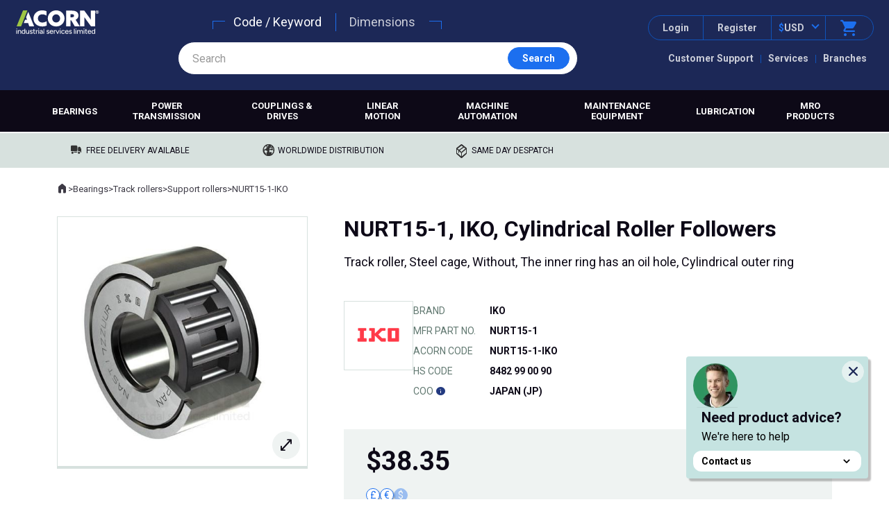

--- FILE ---
content_type: text/html;charset=UTF-8
request_url: https://www.acorn-ind.co.uk/p/iko/support-rollers/nurt15-1-iko/
body_size: 44270
content:
<!DOCTYPE html>
<html lang="en">
<head>
<meta http-equiv="Content-Type" content="text/html;charset=UTF-8" />
<title>
IKO - NURT15-1 - Track roller - Cylindrical Roller Followers
</title>
<link rel="canonical" href="https://www.acorn-ind.co.uk/p/iko/support-rollers/nurt15-1-iko/" />
<meta name="viewport" content="width=device-width, initial-scale=1" /> <!-- , minimal-ui -->
<meta name="apple-mobile-web-app-capable" content="yes" />
<meta name="format-detection" content="telephone=no" />
<meta name="dc.title" content="IKO - NURT15-1 - Track roller - Cylindrical Roller Followers" />
<meta name="description" content="Buy NURT15-1. We stock large numbers of support rollers with same day dispatch and worldwide distribution." />
<meta name="dc.date.created" content="2017-05-22T15:46:00Z" />
<meta name="dc.date.issued" content="2017-05-22T15:46:00Z" />
<meta name="dc.date.modified" content="2020-11-25T16:38:24Z" />
<!-- Google Tag Manager -->
<script>(function(w,d,s,l,i){w[l]=w[l]||[];w[l].push({'gtm.start':
new Date().getTime(),event:'gtm.js'});var f=d.getElementsByTagName(s)[0],
j=d.createElement(s),dl=l!='dataLayer'?'&l='+l:'';j.async=true;j.src=
'https://www.googletagmanager.com/gtm.js?id='+i+dl;f.parentNode.insertBefore(j,f);
})(window,document,'script','dataLayer','GTM-N99Q2D7');</script>
<script>
function gtag(){dataLayer.push(arguments);}
</script>
<!-- End Google Tag Manager -->
<!-- CSS -->
<link href="/css/acorn-ind-v3/template.build.css?v=3.2.26" rel="stylesheet" />
<link rel="preconnect" href="https://fonts.googleapis.com">
<link rel="preconnect" href="https://fonts.gstatic.com" crossorigin>
<link rel="preload" as="style" href="https://fonts.googleapis.com/css2?family=Roboto:wght@400;700&family=Material+Symbols+Rounded:opsz,wght,FILL,GRAD@48,700,1,0&display=swap" />
<link href="https://fonts.googleapis.com/css2?family=Roboto:wght@400;700&family=Material+Symbols+Rounded:opsz,wght,FILL,GRAD@48,700,1,0&display=swap" rel="stylesheet" media="print" onload="this.onload=null;this.removeAttribute('media');" />
<link rel="shortcut icon" href="/images/favicon/favicon.ico">
<link rel="icon" sizes="16x16 32x32 64x64" href="/images/favicon/favicon.ico">
<link rel="apple-touch-icon" sizes="180x180" href="/images/favicon/apple-touch-icon.png">
<link rel="icon" type="image/png" sizes="32x32" href="/images/favicon/favicon-32x32.png">
<link rel="icon" type="image/png" sizes="16x16" href="/images/favicon/favicon-16x16.png">
<link rel="manifest" href="/images/favicon/manifest.json">
<!-- JavaScript -->
<script type="text/javascript">
var jQl={q:[],dq:[],gs:[],ready:function(a){"function"==typeof a&&jQl.q.push(a);return jQl},getScript:function(a,c){jQl.gs.push([a,c])},unq:function(){for(var a=0;a<jQl.q.length;a++)jQl.q[a]();jQl.q=[]},ungs:function(){for(var a=0;a<jQl.gs.length;a++)jQuery.getScript(jQl.gs[a][0],jQl.gs[a][1]);jQl.gs=[]},bId:null,boot:function(a){"undefined"==typeof window.jQuery.fn?jQl.bId||(jQl.bId=setInterval(function(){jQl.boot(a)},25)):(jQl.bId&&clearInterval(jQl.bId),jQl.bId=0,jQl.unqjQdep(),jQl.ungs(),jQuery(jQl.unq()), "function"==typeof a&&a())},booted:function(){return 0===jQl.bId},loadjQ:function(a,c){setTimeout(function(){var b=document.createElement("script");b.src=a;document.getElementsByTagName("head")[0].appendChild(b)},1);jQl.boot(c)},loadjQdep:function(a){jQl.loadxhr(a,jQl.qdep)},qdep:function(a){a&&("undefined"!==typeof window.jQuery.fn&&!jQl.dq.length?jQl.rs(a):jQl.dq.push(a))},unqjQdep:function(){if("undefined"==typeof window.jQuery.fn)setTimeout(jQl.unqjQdep,50);else{for(var a=0;a<jQl.dq.length;a++)jQl.rs(jQl.dq[a]); jQl.dq=[]}},rs:function(a){var c=document.createElement("script");document.getElementsByTagName("head")[0].appendChild(c);c.text=a},loadxhr:function(a,c){var b;b=jQl.getxo();b.onreadystatechange=function(){4!=b.readyState||200!=b.status||c(b.responseText,a)};try{b.open("GET",a,!0),b.send("")}catch(d){}},getxo:function(){var a=!1;try{a=new XMLHttpRequest}catch(c){for(var b=["MSXML2.XMLHTTP.5.0","MSXML2.XMLHTTP.4.0","MSXML2.XMLHTTP.3.0","MSXML2.XMLHTTP","Microsoft.XMLHTTP"],d=0;d<b.length;++d){try{a= new ActiveXObject(b[d])}catch(e){continue}break}}finally{return a}}};if("undefined"==typeof window.jQuery){var $=jQl.ready,jQuery=$;$.getScript=jQl.getScript};
jQl.boot();
</script>
<link rel="preload" as="script" href="https://ajax.googleapis.com/ajax/libs/jquery/3.6.3/jquery.min.js" />
<script defer src="https://ajax.googleapis.com/ajax/libs/jquery/3.6.3/jquery.min.js"></script>
<!-- TrustBox script -->
<script type="text/javascript" src="//widget.trustpilot.com/bootstrap/v5/tp.widget.bootstrap.min.js" async></script>
<!-- End TrustBox script -->
<script>
var breakdance=function(){function e(){for(var n in r)c(r[n].mql)}function t(){for(var n in f(),r=[],o){var e=[],t=o[n],i=t[0],a=0,e=(1<t.length&&(a=t[1]),e.push("(min-width: "+i+"px)"),0<a&&e.push("(max-width: "+a+"px)"),window.matchMedia(e.join(" and ")));e.addListener(d),r.push({name:n,dimensions:t,minWidth:i,maxWidth:a,mql:e})}}var i={},o={"bd-tiny":[0,479],"bd-small":[0,689],"bd-default":[690],"bd-medium":[690,864],"bd-large":[865],"bd-xlarge":[1e3,1399],"bd-xxlarge":[1400]},r=[],a=!0,d=function(n){null==n.target?c(n):c(n.target)},c=function(n){a&&((n=u(n)).mql.matches?m(n.name)||(s(n.name),h(n.name+"On",n)):m(n.name)&&(l(n.name),h(n.name+"Off",n)))},f=function(){for(var n in r)r[n].mql.removeListener(d)},u=function(n){for(var e in r)if(r[e].mql==n)return r[e]},m=function(n){return v().classList.contains(n)},s=function(n){v().classList.add(n)},l=function(n){v().classList.remove(n)},v=function(){return document.getElementsByTagName("body")[0]},h=function(n){if(n in i)for(var e=0;e<i[n].length;e++)i[n][e].apply(this,Array.prototype.slice.call(arguments,1))},n={activate:function(){a=!0,e()},deactivate:function(){for(var n in a=!1,o)m(n)&&(l(n),h(n+"Off"))},setBreakPoints:function(n){o=n,t(),e()},is:m,trigger:h,on:function(n,e){i[n]=i[n]||[],i[n].push(e)},off:function(n,e){n in i&&i[n].splice(i[n].indexOf(e),1)}};return document.addEventListener("DOMContentLoaded",function(){document.removeEventListener("DOMContentLoaded",arguments.callee,!1),t(),e(),h("ready")}),n}();
!function(e){var n,t,o;"function"==typeof define&&define.amd&&(define(e),n=!0),"object"==typeof exports&&(module.exports=e(),n=!0),n||(t=window.Cookies,(o=window.Cookies=e()).noConflict=function(){return window.Cookies=t,o})}(function(){function g(){for(var e=0,n={};e<arguments.length;e++){var t,o=arguments[e];for(t in o)n[t]=o[t]}return n}return function e(l){function C(e,n,t){if("undefined"!=typeof document){if(1<arguments.length){"number"==typeof(t=g({path:"/"},C.defaults,t)).expires&&(t.expires=new Date(+new Date+864e5*t.expires)),t.expires=t.expires?t.expires.toUTCString():"";try{var o=JSON.stringify(n);/^[\{\[]/.test(o)&&(n=o)}catch(e){}n=l.write?l.write(n,e):encodeURIComponent(String(n)).replace(/%(23|24|26|2B|3A|3C|3E|3D|2F|3F|40|5B|5D|5E|60|7B|7D|7C)/g,decodeURIComponent),e=encodeURIComponent(String(e)).replace(/%(23|24|26|2B|5E|60|7C)/g,decodeURIComponent).replace(/[\(\)]/g,escape);var r,i="";for(r in t)t[r]&&(i+="; "+r,!0!==t[r]&&(i+="="+t[r].split(";")[0]));return document.cookie=e+"="+n+i}function c(e){return e.replace(/(%[0-9A-Z]{2})+/g,decodeURIComponent)}for(var f={},u=document.cookie?document.cookie.split("; "):[],s=0;s<u.length;s++){var a=u[s].split("="),p=a.slice(1).join("=");this.json||'"'!==p.charAt(0)||(p=p.slice(1,-1));try{var d=c(a[0]),p=(l.read||l)(p,d)||c(p);if(this.json)try{p=JSON.parse(p)}catch(e){}if(f[d]=p,e===d)break}catch(e){}}return e?f[e]:f}}return(C.set=C).get=function(e){return C.call(C,e)},C.getJSON=function(e){return C.call({json:!0},e)},C.remove=function(e,n){C(e,"",g(n,{expires:-1}))},C.defaults={},C.withConverter=e,C}(function(){})});
</script><!-- cached -->
</head>
<body>
<header class="header">
<div class="header-inner">
<div class="header-logo"><a href="/"><img src="/images/logo_acorn-industrial-services-web.svg" alt="Acorn industrial services limited" width="122" height="40" /></a></div>
<div class="header-menu">
<div class="header-menu-mob js-headerMenu">
<div class="header-menu-mob-strap">
<img src="/images/logo_a-web.svg" alt="Acorn Industrial Services Limited" class="header-menu-mob-strap-logo" />
<div class="header-menu-mob-strap-close">
<a href="" class="header-menu-mob-strap-link js-mobMenuToggle">Close</a>
<a href="" class="button mod-sq mod-icon js-mobMenuToggle" data-icon="close"><span class="u-accessHidden">Close</span></a>
</div>
</div>
<ul class="header-links">
<li class="header-links-item mod-mob js-megaMenuToggle"><a href="" class="header-links-link">Browse products</a></li>
<li class="header-links-item mod-mob js-mobMenuToggle js-searchToggle"><a href="/search/" class="header-links-link">Search products</a></li>
<li class="header-links-item"><a href="/contact-us/" class="header-links-link">Customer Support</a></li>
<li class="header-links-item"><a href="/services/" class="header-links-link">Services</a></li>
<li class="header-links-item"><a href="/our-branches/" class="header-links-link">Branches</a></li>
<li class="header-links-item mod-mob"><a href="/about-us/" class="header-links-link">About us</a></li>
</ul>
</div>
<ul class="header-actions">
<li class="header-actions-item mod-menu">
<a href="" class="header-actions-button mod-menu js-mobMenuToggle">
<i class="icon" data-icon="menu"></i>
<span class="header-actions-button-label">Menu</span>
</a>
</li>
<li class="header-actions-item mod-login">
<a href="/login/?ref=1" class="header-actions-button mod-login login">
<i class="icon" data-icon="person"></i>
<span class="header-actions-button-label">Login</span>
</a>
</li>
<li class="header-actions-item mod-register">
<a href="/register/?ref=header" class="header-actions-button mod-register">Register</a>
</li>
<li class="header-actions-item mod-currency"><a href="" class="header-actions-button mod-currency currency js-currencySelect" data-codes="GBP,EUR,USD" data-symbols="&pound;,&euro;,$" data-selected="USD"><span class="currency-symbol-selected">$</span><span class="currency-code">USD</span></a></li>
<li class="header-actions-item mod-basket">
<a href="/basket/" class="header-actions-button mod-basket">
<i class="icon" data-icon="shopping_cart"></i>
<span class="header-actions-button-label">Basket</span>
</a>
</li>
</ul>
</div>
<ul class="header-contact">
<li class="header-contact-item mod-call">
<span class="header-contact-action callToggle" data-call="+441709789933"><i class="icon" data-icon="call"></i> Call: +44 (0)1709 789 933</span>
</li>
<li class="header-contact-item mod-call">
<a href="" class="header-contact-action whatsapp">
<svg class="svgicon mod-fill-secondary" width="28" height="28" viewBox="0 0 28 28" fill="none" xmlns="http://www.w3.org/2000/svg">
<g class="svgicon-property-fill" fill="#111B21">
<path d="M22.2249 5.72833C20.0433 3.53499 17.1383 2.33333 14.0466 2.33333C7.6766 2.33333 2.48494 7.52499 2.48494 13.895C2.48494 15.9367 3.0216 17.92 4.02494 19.67L2.3916 25.6667L8.5166 24.0567C10.2083 24.9783 12.1099 25.4683 14.0466 25.4683C20.4166 25.4683 25.6083 20.2767 25.6083 13.9067C25.6083 10.815 24.4066 7.90999 22.2249 5.72833ZM14.0466 23.5083C12.3199 23.5083 10.6283 23.0417 9.1466 22.1667L8.7966 21.9567L5.1566 22.9133L6.12493 19.3667L5.8916 19.005C4.93494 17.4767 4.4216 15.7033 4.4216 13.895C4.4216 8.59833 8.73827 4.28166 14.0349 4.28166C16.6016 4.28166 19.0166 5.285 20.8249 7.10499C22.6449 8.92499 23.6366 11.34 23.6366 13.9067C23.6599 19.2033 19.3433 23.5083 14.0466 23.5083ZM19.3199 16.3217C19.0283 16.1817 17.6049 15.4817 17.3483 15.3767C17.0799 15.2833 16.8933 15.2367 16.6949 15.5167C16.4966 15.8083 15.9483 16.4617 15.7849 16.6483C15.6216 16.8467 15.4466 16.87 15.1549 16.7183C14.8633 16.5783 13.9299 16.2633 12.8333 15.2833C11.9699 14.5133 11.3983 13.5683 11.2233 13.2767C11.0599 12.985 11.1999 12.8333 11.3516 12.6817C11.4799 12.5533 11.6433 12.3433 11.7833 12.18C11.9233 12.0167 11.9816 11.8883 12.0749 11.7017C12.1683 11.5033 12.1216 11.34 12.0516 11.2C11.9816 11.06 11.3983 9.63666 11.1649 9.05333C10.9316 8.49333 10.6866 8.56333 10.5116 8.55166C10.3366 8.55166 10.1499 8.55166 9.9516 8.55166C9.75327 8.55166 9.44993 8.62166 9.1816 8.91333C8.92493 9.20499 8.17827 9.90499 8.17827 11.3283C8.17827 12.7517 9.2166 14.1283 9.3566 14.315C9.4966 14.5133 11.3983 17.43 14.2916 18.6783C14.9799 18.9817 15.5166 19.1567 15.9366 19.285C16.6249 19.5067 17.2549 19.4717 17.7566 19.4017C18.3166 19.32 19.4716 18.7017 19.7049 18.025C19.9499 17.3483 19.9499 16.7767 19.8683 16.6483C19.7866 16.52 19.6116 16.4617 19.3199 16.3217Z"/>
</g>
</svg>
WhatsApp
</a>
</li>
</ul>
<ul class="header-smlscr">
<li class="header-smlscr-item mod-browse"><a href="" class="button mod-2 mod-icon-left mod-strong js-megaMenuToggle" data-icon="list">Browse</a></li>
<li class="header-smlscr-item mod-search"><a href="/search/" class="button mod-2 mod-icon-left mod-strong searchToggle js-searchToggle" data-icon="search" rel="nofollow">Search</a></li>
</ul>
<div class="header-search" role="search">
<ul class="header-search-options js-searchOptions">
<li class="header-search-options-item is-selected"><a href="/search/" class="header-search-options-link js-searchToggle" data-search-type="KEYWORD">Code / Keyword</a></li>
<li class="header-search-options-item"><a href="" class="header-search-options-link js-searchToggle" data-search-type="DIMENSION">Dimensions</a></li>
</ul>
<div class="header-search-inner">
<input type="text" id="search-field" class="search-field" value="" placeholder="Search" enterkeyhint="search" />
<div class="search-field-buttons">
<a href="" class="u-mobile-only button mod-4 mod-sml mod-flat js-searchClear" rel="nofollow">Clear</a>
<a href="/search/" class="u-not-mobile button mod-2 mod-sml mod-flat js-search" rel="nofollow"><span class="icon u-mobile-only" data-icon="search"></span><span class="u-not-mobile">Search</span></a>
<a href="/search/" class="u-mobile-only button mod-2 mod-sml mod-flat mod-icon js-search" rel="nofollow" data-icon="search">&nbsp;</a>
</div>
</div>
</div>
</div>
<div class="megabase-wrapper-bg">
<div class="header-inner mod-default">
<nav class="megabase-wrapper js-megaMenu" id="mega-wrapper">
<div class="megabase-strap">
<img src="/images/logo_a-web.svg" alt="Acorn Industrial Services Limited" class="megabase-strap-logo" />
<div class="megabase-strap-close">
<a href="" class="megabase-strap-link js-megaMenuToggle">Close</a>
<a href="" class="button mod-sq mod-icon js-megaMenuToggle" data-icon="close"><span class="u-accessHidden">Close</span></a>
</div>
</div>
<ul class="megabase">
<li class="megabase-item" data-mega-section="bearings"><a class="megabase-item-link" href="/bearings/">Bearings</a></li>
<li class="megabase-item" data-mega-section="power-transmission"><a class="megabase-item-link" href="/power-transmission/">Power transmission</a></li>
<li class="megabase-item" data-mega-section="couplings-drives"><a class="megabase-item-link" href="/couplings-drives/">Couplings &amp; drives</a></li>
<li class="megabase-item" data-mega-section="linear-motion"><a class="megabase-item-link" href="/linear-motion/">Linear motion</a></li>
<li class="megabase-item"><a class="megabase-item-link mod-noMega" href="/machine-automation/">Machine automation</a></li>
<li class="megabase-item" data-mega-section="maintenance-equipment"><a class="megabase-item-link" href="/maintenance-equipment/">Maintenance equipment</a></li>
<li class="megabase-item" data-mega-section="lubrication"><a class="megabase-item-link" href="/lubrication/">Lubrication</a></li>
<li class="megabase-item" data-mega-section="mro-products"><a class="megabase-item-link" href="/mro-products/">MRO products</a></li>
</ul>
</nav>
</div>
</div>
</header><!-- cached -->
<div class="features">
<ul class="features-list">
<li class="features-list-item mod-delivery">Free delivery available</li>
<li class="features-list-item mod-worldwide">Worldwide distribution</li>
<li class="features-list-item mod-despatch">Same day despatch</li>
<li class="features-list-item mod-trustpilot">
<!-- TrustBox widget - Micro Star -->
<div class="trustpilot-widget" data-locale="en-GB" data-template-id="5419b732fbfb950b10de65e5" data-businessunit-id="59ba7e730000ff0005ab25df" data-style-height="22px" data-style-width="100%" data-theme="light">
<a href="https://uk.trustpilot.com/review/acorn-ind.co.uk" target="_blank" rel="noopener">Trustpilot</a>
</div>
<!-- End TrustBox widget -->
</li>
</ul>
</div>
<!-- header: 0ms -->
<div class="u-inner-block">
<div class="breadcrumbs mod-overlay mod-insideblock">
<nav class="crumbtrail" aria-label="breadcrumbs" role="navigation">
<p class="u-accessHidden">Where you are:</p>
<a href="/" class="crumbtrail-home" title="Home"><span class="icon" data-icon="home"></span><span class="u-accessHidden">Home</span></a> <span class="crumbtrail-delimiter">&gt;</span> <a href="/bearings/" class="crumbtrail-link">Bearings</a> <span class="crumbtrail-delimiter">&gt;</span> <a href="/bearings/track-rollers/" class="crumbtrail-link">Track rollers</a> <span class="crumbtrail-delimiter">&gt;</span> <a href="/bearings/track-rollers/support-rollers/" class="crumbtrail-link">Support rollers</a> <span class="crumbtrail-delimiter">&gt;</span> <span class="crumbtrail-placeholder">NURT15-1-IKO</span>
</nav>
</div>
<script type="application/ld+json">
{"@context":"https://schema.org/","@type":"Product","name":"NURT15-1, IKO, Cylindrical Roller Followers","image":["https://www.acorn-ind.co.uk/_assets/product-images/BTRASR/IKO/P1-iko-support-roller.jpg"],"mpn":"NURT15-1","sku":"NURT15-1-IKO","offers":{"@type":"Offer","url":"https://www.acorn-ind.co.uk/p/iko/support-rollers/nurt15-1-iko/","priceCurrency":"USD","price":"46.02","priceValidUntil":"2027-01-22","priceSpecification":{"valueAddedTaxIncluded":"true","price":"46.02","priceCurrency":"USD"},"seller":{"@type":"Organization","name":"Acorn Industrial Services ltd"},"itemCondition":"https://schema.org/NewCondition","availability":"https://schema.org/InStock"}}
</script>
<script>
window.addEventListener("appReady", function(){
app.ga().GA4Event("view_item", {"items":[{"item_id":"NURT15-1-IKO","item_category3":"Support rollers","price":38.35,"item_category2":"Track rollers","item_name":"NURT15-1, IKO, Cylindrical Roller Followers","item_category":"Bearings","index":1,"item_brand":"IKO"}],"currency":"USD"});
});
</script>
<div class="ec-product">
<h1>
NURT15-1, IKO, Cylindrical Roller Followers
</h1>
<p class="ec-product-subittle">Track roller, Steel cage, Without, The inner ring has an oil hole, Cylindrical outer ring</p>
<div class="ec-product-summary">
<img class="ec-product-summary-brand" src="/_assets/brand-logos/iko/IKO.gif" alt="" />
<table class="ec-meta">
<tr>
<th scope="row">Brand</th>
<td>IKO</td>
</tr>
<tr>
<th scope="row">Mfr Part No.</th>
<td>NURT15-1</td>
</tr>
<tr>
<th scope="row">Acorn Code</th>
<td>NURT15-1-IKO</td>
</tr>
<tr>
<th scope="row">HS Code</th>
<td>8482 99 00 90</td>
</tr>
<tr>
<th scope="row" title="Country of Origin" class="hoverContentWrapper">
COO
<a href="" class="icon hoverContentToggle mod-hover" data-icon="info" data-intent="COOInfo" title="Disclaimer"></a>
<div class="hoverContent mod-above mod-padded mod-text" data-content="COOInfo">
<p>Country of Origin details on this platform are for reference only and may differ from the actual products supplied. This information does not guarantee preferential treatment or availability from a specific country.</p>
</div>
</th>
<td>Japan (JP)</td>
</tr>
</table>
</div>
<div class="ec-product-actions">
<div class="ec-product-actions-price">
<p class="ec-price">
$<span class="js-netPrice" data-init="38.35">38.35</span>
</p>
<ul class="u-inlinelist u-mt-xs">
<li>
<a href="./" data-currency="GBP" class="js-currencyToggle button mod-2 mod-smlsq mod-outlined" title="GBP">&pound;</a>
</li>
<li>
<a href="./" data-currency="EUR" class="js-currencyToggle button mod-2 mod-smlsq mod-outlined" title="EUR">&euro;</a>
</li>
<li>
<a href="./" data-currency="USD" class="js-currencyToggle button mod-2 mod-smlsq is-disabled" title="USD">$</a>
</li>
</ul>
</div>
<div class="ec-qty u-my-sm mod-withStock" 
data-ls="MQ=="
data-ss="MA=="
data-leadtime="4-5 days">
<div class="ec-qty-widget">
<label for="qty">Qty:</label>
<div class="ec-qty-widget-fields">
<a href="" class="button mod-2 mod-smlsq mod-outlined mod-icon is-disabled" data-increment="-1">&minus;</a>
<input type="number" class="ec-qty-widget-fields-n" value="1" min="1" max="9999" maxlength="6" id="qty"
data-minqty="0"
data-maxqty="0"
data-pack="1"
data-recent="0">
<a href="" class="button mod-2 mod-smlsq mod-outlined mod-icon" data-increment="1">&plus;</a>
</div>
</div>
<div class="ec-qty-stock">
<div class="js-stockNotice">
<div class="ec-stock is-instock">In stock</div>
</div>
</div>
</div>
<ul class="u-inlinelist js-basketAction">
<li>
<a href="" class="button mod-3 mod-icon-right js-addToBasket" data-icon="navigate_next" rel="nofollow" data-itemcode="NURT15-1-IKO" data-mancode="NURT15-1" data-brand="iko" data-context="productPage">Add to basket</a>
</li>
<li>
<a href="#alternatives" class="button mod-outlined mod-icon-right" data-icon="arrow_downward" data-ga="Alternative Button|click|localStock">3 alternative products available</a>
</li>
</ul>
</div>
<link href="/css/acorn-ind-v3/owlCarousel/owl.carousel.less.css" rel="stylesheet" />
<link href="/css/acorn-ind-v3/owlCarousel/owl.theme.default.less.css" rel="stylesheet" />
<link rel="preload" as="script" href="/scripts/v3/owlCarousel/owl.carousel.min.js">
<script defer src="/scripts/v3/owlCarousel/owl.carousel.min.js"></script>
<script>
(function(){
var _d;
$(function(){
$(".js-activeImageContainer.is-active").on("click", function(e){
e.preventDefault();
var src = $(".js-activeImage", this).attr("src");
openViewer(src);
});
$(".js-imageThumb").on("click", function(e){
e.preventDefault();
toggle($(this).data("imghi"));
});
});
var toggle = function(img){
$(".js-activeImageContainer .js-activeImage").attr("src", img);
};
var openViewer = function(src){
var start = 0;
var content = '<ul class="ec-imageViewer-dialog owl-carousel owl-theme">';
if($(".js-imageThumb").length){
$(".js-imageThumb").each(function(i){
content += '<li><img class="owl-lazy" data-src="' + $(this).data("imghi") + '" alt="" /></li>';
if($(this).data("imghi") == src) start = i;
});
}else{
content += '<li><img class="owl-lazy" data-src="' + src + '" alt="" /></li>';
}
content += '</ul>';
content += '<footer><a href="" class="button mod-sq mod-icon js-closeDialog dialog-content-close" data-icon="close"><span class="u-accessHidden">Close</span><\/a><\/footer>';
_d = new cubicDialog({
content: content,
subClass: "imageViewerDialog"
});
$(".ec-imageViewer-dialog").owlCarousel({
loop: true,
autoplay: false,
autoHeight: false,
autoWidth: false,
nav: true,
items: 1,
dots: false,
margin: 20,
lazyLoad:true,
startPosition: start
});
$(".dialog .js-closeDialog").on("click", function(e){
e.preventDefault();
if(_d !=undefined)	_d.close();
});
app.ga().TrackEvent("productImage", "open", "PRODUCT CODE HERE");
};
})();
</script>
<div class="ec-imageViewer">
<div class="ec-imageViewer-main is-active js-activeImageContainer">
<img src="/_library/imageTemplates/6/_assets-product-images-BTRASR-IKO-P1-iko-support-roller.jpg" alt="" class="ec-imageViewer-main-image js-activeImage" loading="lazy" />
</div>
<div class="productImageContainer placeholder active" style="background-image: url('/_library/imageTemplates/6/_assets-product-images-BTRASR-IKO-P1-iko-support-roller.jpg');" data-src="/_library/imageTemplates/6/_assets-product-images-BTRASR-IKO-P1-iko-support-roller.jpg"></div>
</div>
<div class="u-pt-sm">
<h2 class="u-mt-lg">Specification</h2>
<table class="plain">
<caption class="u-accessHidden">Product Attributes</caption>
<tr>
<th scope="row" class="productAttributeTitle">Manufacturer Product Code</th>
<td>NURT15-1</td>
</tr>
<tr>
<th scope="row" class="productAttributeTitle">Basic Product Description</th>
<td>Cylindrical Roller Followers</td>
</tr>
<tr>
<th scope="row" class="productAttributeTitle">Measurement</th>
<td>Metric</td>
</tr>
<tr>
<th scope="row" class="productAttributeTitle">UOM</th>
<td>Each</td>
</tr>
<tr>
<th scope="row" class="productAttributeTitle">id (mm)</th>
<td>15</td>
</tr>
<tr>
<th scope="row" class="productAttributeTitle">od (mm)</th>
<td>42</td>
</tr>
<tr>
<th scope="row" class="productAttributeTitle">Width (mm)</th>
<td>19</td>
</tr>
<tr>
<th scope="row" class="productAttributeTitle">Weight (Kg)</th>
<td>0.16</td>
</tr>
<tr>
<th scope="row" class="productAttributeTitle">Sealing</th>
<td>Without</td>
</tr>
<tr>
<th scope="row" class="productAttributeTitle">Features</th>
<td>The inner ring has an oil hole</td>
</tr>
<tr>
<th scope="row" class="productAttributeTitle">Outer ring profile</th>
<td>Cylindrical outer ring</td>
</tr>
<tr>
<th scope="row" class="productAttributeTitle">Cage design</th>
<td>Full Complement Type / With Inner Ring</td>
</tr>
<tr>
<th scope="row" class="productAttributeTitle">Cage material</th>
<td>Steel cage</td>
</tr>
</table>
</div>
<script>
(function(bd){
var _autoOpen = true;
var _p = null;
var _t = 10000;
var _delay = 2000;
var _timeout;
var _cName = "cubicPAC"; // Product Advice Closed
var _selector = ".supportpod";
var _inited = false;
var init = function(){
$(function(){
_p = $(_selector);
if(!bd.is("bd-small")){
initPopout();
}else{
destroyPopout();
}
// supress whatsapp badge
$("body").addClass("whatsapp-suppress");
});
};
var userClose = function(){
Cookies.set(_cName, "1");
};
var clearCloseFlag = function(){
Cookies.remove(_cName);
};
var hasUserClosed = function(){
if(Cookies.get(_cName) == undefined){
return false;
}
return true;
};
var destroyPopout = function(){
if(_p != null){
_p.removeClass("is-popout").addClass("is-inline");
$(".js-supportpod-toggle", _p).off("click");
}
_inited = false;
};
var initPopout = function(){
$(function(){
if(!_inited){
_inited = true;
_p = $(_selector);
$(".js-supportpod-toggle", _p).on("click", function(e){
e.preventDefault();
$(".js-supportpod-body").slideToggle().toggleClass("is-closed");
$(this).toggleClass("is-open");
});
$(".js-supportpod-close", _p).on("click", function(e){
e.preventDefault();
userClose();
destroyPopout();
});
if(hasUserClosed()){
_p.addClass("is-inline"); // is-closed
}else{
_p.addClass("is-popout").removeClass("is-inline");
}
}
});
};
bd.on("bd-smallOn", destroyPopout);
bd.on("bd-smallOff", initPopout);
bd.on("bd-defaultOn", initPopout);
init();
})(breakdance);
</script>
<aside class="supportpod popout">
<div class="supportpod-header">
<img src="/images/pods/pic_productAdvice.webp" alt="" width="64" height="64" />
<div class="supportpod-title-wrapper">
<h2 class="supportpod-title">Need product advice?</h2>
<p>We're here to help</p>
</div>
</div>
<div class="supportpod-contact">
<a href="" class="supportpod-body-toggle js-supportpod-toggle">Contact us <i class="icon" data-icon="keyboard_arrow_down"></i></a>
<div class="supportpod-body js-supportpod-body is-closed">
<ul class="supportpod-contact-list">
<li><span class="supportpod-contact-list-link callToggle" data-call="+441709789933"><i class="icon" data-icon="call"></i> Call: +44 (0)1709 789 933</span></li>
<li>
<a href="" class="supportpod-contact-list-link whatsapp">
<svg class="svgicon mod-fill-alt-quarternary-dark" width="28" height="28" viewBox="0 0 28 28" fill="none" xmlns="http://www.w3.org/2000/svg">
<g class="svgicon-property-fill" fill="#111B21">
<path d="M22.2249 5.72833C20.0433 3.53499 17.1383 2.33333 14.0466 2.33333C7.6766 2.33333 2.48494 7.52499 2.48494 13.895C2.48494 15.9367 3.0216 17.92 4.02494 19.67L2.3916 25.6667L8.5166 24.0567C10.2083 24.9783 12.1099 25.4683 14.0466 25.4683C20.4166 25.4683 25.6083 20.2767 25.6083 13.9067C25.6083 10.815 24.4066 7.90999 22.2249 5.72833ZM14.0466 23.5083C12.3199 23.5083 10.6283 23.0417 9.1466 22.1667L8.7966 21.9567L5.1566 22.9133L6.12493 19.3667L5.8916 19.005C4.93494 17.4767 4.4216 15.7033 4.4216 13.895C4.4216 8.59833 8.73827 4.28166 14.0349 4.28166C16.6016 4.28166 19.0166 5.285 20.8249 7.10499C22.6449 8.92499 23.6366 11.34 23.6366 13.9067C23.6599 19.2033 19.3433 23.5083 14.0466 23.5083ZM19.3199 16.3217C19.0283 16.1817 17.6049 15.4817 17.3483 15.3767C17.0799 15.2833 16.8933 15.2367 16.6949 15.5167C16.4966 15.8083 15.9483 16.4617 15.7849 16.6483C15.6216 16.8467 15.4466 16.87 15.1549 16.7183C14.8633 16.5783 13.9299 16.2633 12.8333 15.2833C11.9699 14.5133 11.3983 13.5683 11.2233 13.2767C11.0599 12.985 11.1999 12.8333 11.3516 12.6817C11.4799 12.5533 11.6433 12.3433 11.7833 12.18C11.9233 12.0167 11.9816 11.8883 12.0749 11.7017C12.1683 11.5033 12.1216 11.34 12.0516 11.2C11.9816 11.06 11.3983 9.63666 11.1649 9.05333C10.9316 8.49333 10.6866 8.56333 10.5116 8.55166C10.3366 8.55166 10.1499 8.55166 9.9516 8.55166C9.75327 8.55166 9.44993 8.62166 9.1816 8.91333C8.92493 9.20499 8.17827 9.90499 8.17827 11.3283C8.17827 12.7517 9.2166 14.1283 9.3566 14.315C9.4966 14.5133 11.3983 17.43 14.2916 18.6783C14.9799 18.9817 15.5166 19.1567 15.9366 19.285C16.6249 19.5067 17.2549 19.4717 17.7566 19.4017C18.3166 19.32 19.4716 18.7017 19.7049 18.025C19.9499 17.3483 19.9499 16.7767 19.8683 16.6483C19.7866 16.52 19.6116 16.4617 19.3199 16.3217Z"/>
</g>
</svg>
WhatsApp
</a>
</li>
<li><a class="supportpod-contact-list-link" href="/contact-us/email-us/"><i class="icon" data-icon="email"></i> Email</a></li>
</ul>
</div>
</div>
<a href="" class="button mod-sq32 mod-5 mod-icon supportpod-close js-supportpod-close" data-icon="close"><span class="u-accessHidden">Close</span></a>
</aside>
<!-- 3 -->
<h2 class="u-mt-lg">Resources</h2>
<ul class="submenu u-mt-xs">
<li class="submenu-item">
<a href="https://www.ikont.com/catalogs/needle-roller-bearing-series/2018/%2812%291577E_NAST.pdf" class="submenu-link mod-doc" rel="noopener noreferrer" target="_blank">
IKO Roller followers
<div class="submenu-link-description">IKO Roller follower technical catalogue</div>
</a>
</li>
</ul>
<a name="alternatives"></a>
<h2 class="u-mt-lg">Alternative Products</h2>
<article class="ec-result ">
<div class="ec-result-detail">
<h3 class="ec-result-title">
<a href="/p/nke/support-rollers/nutr1542-x-nke/" data-descriptor="product" data-itemcode="NUTR1542-X-NKE">
NUTR1542-X, NKE, Support rollers (Yoke-type track rollers)
<span class="ec-result-image">
<img src="/_library/imageTemplates/7/_assets-product-images-BTRASR-NKE-p1-nke-awaiting-image.jpg" alt="" loading="lazy" width="140" height="140" class="ec-result-image-main" />
<img src="/_assets/brand-logos/NKE/NKE-Fersa.gif" width="40" height="40" alt="" loading="lazy" class="ec-result-image-brand" />
</span>
</a>
</h3>
<p class="ec-result-subtitle">Track roller, Steel cage, Sealed on both sides, Cylindrical outer ring</p>
</div>
<div class="ec-result-meta">
<table class="ec-meta mod-result">
<tr >
<th scope="row">Brand</th>
<td>NKE</td>
</tr>
<tr>
<th scope="row">Mfr Part No.</th>
<td>NUTR1542-X</td>
</tr>
</table>
</div>
<div class="ec-result-price">
<div class="ec-price mod-sml">
$22.31
</div>
</div>
<div class="ec-result-stock">
<div class="ec-stock mod-sml is-instock">
<span class="ec-stock-inner">
<span>In stock</span>
</span>
</div>
</div>
<ul class="ec-result-actions">
<li><a href="" class="button mod-3 mod-sml u-no-wrap js-quickAdd" data-descriptor="add-to-basket" data-itemcode="NUTR1542-X-NKE" data-context="productPageAlternatives">Add to basket</a></li>
</ul>
</article>
<article class="ec-result ">
<div class="ec-result-detail">
<h3 class="ec-result-title">
<a href="/p/skf/support-rollers/nutr1542x-skf/" data-descriptor="product" data-itemcode="NUTR1542X-SKF">
NUTR 1542 X, SKF, Support rollers (Yoke-type track rollers)
<span class="ec-result-image">
<img src="/_library/imageTemplates/7/_assets-product-images-BTRASR-SKF-NUTR-p1-skf-support-roller-nutrBTRASR.jpg" alt="A cutaway view showing the injternal design of the SKF support roller, NUTR series" loading="lazy" width="140" height="140" class="ec-result-image-main" />
<img src="/_assets/brand-logos/SKF/SKF-distributor3.gif" width="40" height="40" alt="SKF Authorised distributor logo" loading="lazy" class="ec-result-image-brand" />
</span>
</a>
</h3>
<p class="ec-result-subtitle">Track roller, Steel cage, Sealed on both sides, Cylindrical outer ring, EAN code: 07316577725509</p>
</div>
<div class="ec-result-meta">
<table class="ec-meta mod-result">
<tr >
<th scope="row">Brand</th>
<td>SKF</td>
</tr>
<tr>
<th scope="row">Mfr Part No.</th>
<td>NUTR 1542 X</td>
</tr>
</table>
</div>
<div class="ec-result-price">
<div class="ec-price mod-sml">
$72.15
</div>
</div>
<div class="ec-result-stock">
<div class="ec-stock mod-sml is-supplierstock">
<span class="ec-stock-inner">
Despatched in 1-2 days
</span>
</div>
</div>
<ul class="ec-result-actions">
<li><a href="" class="button mod-3 mod-sml u-no-wrap js-quickAdd" data-descriptor="add-to-basket" data-itemcode="NUTR1542X-SKF" data-context="productPageAlternatives">Add to basket</a></li>
</ul>
</article>
<article class="ec-result ">
<div class="ec-result-detail">
<h3 class="ec-result-title">
<a href="/p/ina/support-rollers/nutr1542-x-a-ina/" data-descriptor="product" data-itemcode="NUTR1542-X-A-INA">
NUTR1542-X-A, INA, Yoke type track roller, full complement cylindrical rollers with axial guidance, labyrinth seals
<span class="ec-result-image">
<img src="/_library/imageTemplates/7/_assets-product-images-BTRASR-INA-NUTR-A-p1-INA-NUTR..-A-00007734_a.jpg" alt="Yoke type track roller, full complement cylindrical rollers with axial guidance, labyrinth seals" loading="lazy" width="140" height="140" class="ec-result-image-main" />
<img src="/_assets/brand-logos/ina/ina-distributor.gif" width="40" height="40" alt="INA Distributor" loading="lazy" class="ec-result-image-brand" />
</span>
</a>
</h3>
<p class="ec-result-subtitle">Track roller, Steel cage, Sealed on both sides, Cylindrical outer ring, EAN code: 4012802430776</p>
</div>
<div class="ec-result-meta">
<table class="ec-meta mod-result">
<tr >
<th scope="row">Brand</th>
<td>INA</td>
</tr>
<tr>
<th scope="row">Mfr Part No.</th>
<td>NUTR1542-X-A</td>
</tr>
</table>
</div>
<div class="ec-result-price">
<div class="ec-price mod-sml">
$56.72
</div>
</div>
<div class="ec-result-stock">
<div class="ec-stock-wrapper">
<div class="ec-stock mod-sml is-backorder">
<span class="ec-stock-inner">
<span>
Available to back order
<span class="hoverContentWrapper">
<a href="" class="icon mod-75 hoverContentToggle mod-hover" data-icon="help_outline" data-intent="backOrderInfo_NUTR1542-X-A-INA"><span class="u-accessHidden">What does this mean?</span></a>
<div class="hoverContent mod-above mod-padded mod-text" data-content="backOrderInfo_NUTR1542-X-A-INA"><p>This item is not currently available from our stocks.</p><p>Despatch date information is on request.</p></div>
</span>
</span>
<span class="ec-stock-supporting"><a href="" class="enquire enq-stock" data-descriptor="enquire" data-itemcode="NUTR1542-X-A-INA">Ask about despatch</a></span>
</span>
</div>
</div>
</div>
<ul class="ec-result-actions">
<li><a href="" class="button mod-3 mod-sml u-no-wrap js-quickAdd" data-descriptor="add-to-basket" data-itemcode="NUTR1542-X-A-INA" data-context="productPageAlternatives">Add to basket</a></li>
</ul>
</article>
<script>
window.addEventListener("appReady", function(){
app.ga().GA4Event("view_item_list", {"item_list_name":"Alternative products","items":[{"item_id":"NUTR1542-X-NKE","item_category3":"Support rollers","price":22.31,"item_category2":"Track rollers","item_name":"NUTR1542-X, NKE, Support rollers (Yoke-type track rollers)","item_category":"Bearings","index":0,"item_brand":"NKE"},{"item_id":"NUTR1542X-SKF","item_category3":"Support rollers","price":72.15,"item_category2":"Track rollers","item_name":"NUTR 1542 X, SKF, Support rollers (Yoke-type track rollers)","item_category":"Bearings","index":1,"item_brand":"SKF"},{"item_id":"NUTR1542-X-A-INA","item_category3":"Support rollers","price":56.72,"item_category2":"Track rollers","item_name":"NUTR1542-X-A, INA, Yoke type track roller, full complement cylindrical rollers with axial guidance, labyrinth seals","item_category":"Bearings","index":2,"item_brand":"INA"}],"currency":"USD"});
});
</script>
<h2 class="u-mt-lg">Other Products</h2>
<ul class="submenu u-mt-xs">
<li class="submenu-item">
<a class="submenu-link" href="/bearings/track-rollers/support-rollers/">View all support rollers</a>
</li>
<li class="submenu-item">
<a class="submenu-link" href="/iko/bearings/track-rollers/support-rollers/">View all IKO support rollers</a>
</li>
<li class="submenu-item">
<a class="submenu-link" href="/iko/">View all IKO products</a>
</li>
</ul>
</div><!-- 33ms -->
</div>
<footer class="footer">
<div class="footer-trustpilot">
<!-- TrustBox widget - Mini -->
<div class="trustpilot-widget" data-locale="en-GB" data-template-id="53aa8807dec7e10d38f59f32" data-businessunit-id="59ba7e730000ff0005ab25df" data-style-height="120px" data-style-width="100%" data-theme="light">
<a href="https://uk.trustpilot.com/review/acorn-ind.co.uk" target="_blank" rel="noopener">Trustpilot</a>
</div>
<!-- End TrustBox widget -->
</div>
<div class="footer-cards">
Secure Payment
<img src="/images/paypal-cards-footer.png" class="footer-cards-logos" alt="PayPal - MasterCard, Visa, Maestro, American Express" width="192" height="21" loading="lazy" />
</div>
<div class="u-inner-block">
<div class="footer-content">
<div class="footer-content-col1">
<h2 class="footer-title">Discover Acorn</h2>
<ul class="footer-links">
<li><a href="/about-us/">About us</a></li>
<li><a href="/services/">Services</a></li>
<li><a href="/industry-solutions/">Industry solutions</a></li>
<li><a href="/our-branches/">Our branches</a></li>
<li><a href="/terms-and-conditions/">Terms and conditions</a></li>
<li><a href="/about-us/sustainability/">Sustainability</a></li>
<li><a href="/about-us/our-experts/">Our experts</a></li>
<li><a href="/about-us/vacancies/">Vacancies</a></li>
<li><a href="/about-us/accreditations/">Accreditations</a></li>
</ul>	
</div>
<div class="footer-content-col2">
<h2 class="footer-title">Products</h2>
<ul class="footer-links">
<li><a href="/bearings/">Bearings</a></li>
<li><a href="/power-transmission/">Power transmission</a></li>
<li><a href="/couplings-drives/">Couplings & drives</a></li>
<li><a href="/linear-motion/">Linear motion</a></li>
<li><a href="/machine-automation/">Machine automation</a></li>
<li><a href="/maintenance-equipment/">Maintenance equipment</a></li>
<li><a href="/lubrication/">Lubrication</a></li>
<li><a href="/mro-products/">MRO products</a></li>
</ul>
</div>
<div class="footer-content-col3">
<h2 class="footer-title">Customer help</h2>
<ul class="footer-links">
<li>Tel: <span class=" callToggle" data-call="+441709789933">+44 (0)1709 789 933</span></li>
<li><a href="/contact-us/email-us/?ref=footer">Email us</a></li>
<li><a href="/our-branches/">Contact your local branch</a></li>
<li><a href="/register/?ref=footerTxt">Register</a></li>
<li><a href="/terms-and-conditions/refund-and-returns-policy/">Refund and returns policy</a></li>
<li><a href="/terms-and-conditions/delivery-information/">Delivery information</a></li>
</ul>
</div>
<div class="footer-content-latest">
<h2 class="footer-title">Latest article</h2>
<p class="footer-insightLink"><a href="/insight/case-study-how-a-servo-motor-failure-became-a-sustainable-cost-saving/">CASE STUDY: How a Servo Motor Failure Became a Sustainable Cost Saving&nbsp;&gt;</a></p>
<div class="footer-iconlink">
<a href="/insight/" class="footer-iconlink-link">
<img src="/images/svg/icon-articles.svg" alt="" />
<span>Read more <span class="u-no-wrap">articles &gt;</span></span>
</a>
</div>
<div class="footer-iconlink">
<a href="https://www.youtube.com/user/AcornIndustrial" target="_blank" rel="noopener" class="footer-iconlink-link">
<img src="/images/svg/icon-youtube.svg" alt="Youtube" />
<span>Watch and <span class="u-no-wrap">learn &gt;</span></span>
</a>
</div>
<h2 class="footer-title-sm u-pr-md">Get the latest news, product information &amp; <span class="u-no-wrap">special offers</span></h2>
<div class="footer-iconlink">
<a href="/subscribe/?ref=footer" class="footer-iconlink-link">
<img src="/images/svg/icon-email.svg" alt="" />
<span>Subscribe to our <span class="u-no-wrap">emails &gt;</span></span>
</a>
</div>
<ul class="u-inlinelist mod-centerd mod-close u-mt-xs">
<li><a href="https://www.linkedin.com/company/acorn-industrial-services-ltd" target="_blank" rel="noopener"><img src="/images/svg/icon-in.svg" alt="LinkedIn" /></a></li>
<li><a href="http://www.facebook.com/AcornIndustrial" target="_blank" rel="noopener"><img src="/images/svg/icon-facebook.svg" alt="Facebook" /></a></li>
</ul>
</div>
<div class="footer-content-logos">
<ul>
<li><a href="https://madeinyorkshire.com/" target="_blank" rel="noopener"><img src="/images/footer-logo-MadeInYorkshire.png" alt="A proud member of Made In Yorkshire" /></a></li>
<li><a href="https://www.theaemt.com/" target="_blank" rel="noopener"><img src="/images/footer-logo-AEMT.png" alt="Member of The Assocaition of Electrical &amp; Mechanical Trades" /></a></li>
<li><a href="https://www.eptda.org/" target="_blank" rel="noopener"><img src="/images/footer-logo-EPTDA.png" alt="APTDA Member" /></a></li>
<li><a href="https://www.mhea.co.uk/" target="_blank" rel="noopener"><img src="/images/footer-logo-MHEA.png" alt="MHEA" /></a></li>
</ul>
</div>
</div>
<div class="footer-legal">
<h2 class="u-accessHidden">Legal</h2>
<ul class="footer-legal-links">
<li><a href="http://www.axinter.com/" rel="noopener noreferrer" target="_blank">Part of Axel Johnson International</a></li>
<li><a href="/sitemap/">Sitemap</a></li>
<li><a href="/terms-and-conditions/privacy-policy/">Privacy policy</a></li>
<li><a href="/terms-and-conditions/cookie-policy/">Cookie policy</a></li>
<li><a href="/terms-and-conditions/cookie-policy/" onclick="if(window.CookieControl){CookieControl.open();}else{return true;}return false;">Manage cookies</a></li>
</ul>
</div>
</div>
</footer><!-- cached -->
<!-- footer: 0ms -->
</body>
<script>
var appReady = function(){
app.setDevice("default");
ecomUI.setTelephone("+44 (0)1709 789 933");
var menu = new megaMenuController({
endpoint: "/remote/megamenu/renderSection/?contentAlias=Header-Menu"
});
window.dispatchEvent(new CustomEvent("appReady"));
ecomDespatchCountdown.init({"show":false,"seconds":0,"active":false,"cutOff":"January, 22 2026 04:23:36 +0000"});
};
</script>
<link rel="preload" as="script" href="/scripts/v3/AcornIndApp-3.1.min.js?v=3.2.26" />
<script defer src="/scripts/v3/AcornIndApp-3.1.min.js?v=3.2.26" onload="appReady()"></script>
<script>
var TypeFormInit = function(){
var _doLaunch = false;
var _ready = false;
var _loggedIn = "false";
var _enforceLoggedIn = false;
var _noNoise = ["/basket/", "/login/", "/register/", "/subscribe/", "/insight/"];
var _showOn = ["/your-account/", "/checkout/?step=thanks"];
var _showOnHomepage = true;
var _showOnPage = false;
// check for homepage
if(_showOnHomepage && document.location.pathname == "/"){
_showOnPage = true;
}
// check for whitelist URLs
if(!_showOn.length) _showOnPage = true; // if we do not specify showOn paths, we show on all
for(var i in _showOn){
if(document.location.href.indexOf(_showOn[i]) != -1){
_showOnPage = true;
break;
}
}
// check for pages that we want to exclude
for(var i in _noNoise){
if(document.location.href.indexOf(_noNoise[i]) != -1){
_showOnPage = false;
break;
}
}
// trigger when marketing cookies are accepted
window.addEventListener("civic.marketing", function(e){
//console.log("civic.marketing", e.detail);
if(e.detail.active){
if(_showOnPage && (!_enforceLoggedIn || _loggedIn == "true")){
_doLaunch = true;
launch();
}
}
});
var launch = function(){
if(_ready && _doLaunch){
var tf1 = new TypeFormLauncher({
id: "FP4aINjZ",
type: "sidetab",
//open: "time",
//openValue: 30000,
buttonText: "Feedback",
buttonColor: "#0F53BA",
autoClose: 1000,
hidden: {
//utm_campaign: "survey-nps"
},
size: 70,
show: {
viewed: true,
dismissed: true,
submitted: true
}
});
}
};
var ready = function(){
_ready = true;
launch();
}
return {
ready: ready
}
}();
</script>
<script defer onload="TypeFormInit.ready();" src="/scripts/v3/cubic/cubic.typeFormLauncher.min.js?v=3.2.26"></script>
<style>
.ccc-accept-button{font-weight:700 !important;}
#ccc .ccc-notify-button.ccc-close-button,
#ccc .ccc-notify-button.ccc-close-button span{font-weight:400; color:#fff !important; background:transparent !important;}
</style>
</html>


--- FILE ---
content_type: image/svg+xml
request_url: https://www.acorn-ind.co.uk/images/svg/icon-youtube.svg
body_size: 646
content:
<?xml version="1.0" encoding="utf-8"?>
<!-- Generator: Adobe Illustrator 15.1.0, SVG Export Plug-In . SVG Version: 6.00 Build 0)  -->
<!DOCTYPE svg PUBLIC "-//W3C//DTD SVG 1.1//EN" "http://www.w3.org/Graphics/SVG/1.1/DTD/svg11.dtd">
<svg version="1.1" xmlns="http://www.w3.org/2000/svg" xmlns:xlink="http://www.w3.org/1999/xlink" x="0px" y="0px" width="32px"
	 height="32px" viewBox="0 0 32 32" enable-background="new 0 0 32 32" xml:space="preserve">
<g id="Layer_1">
	<circle fill="#1C6FEF" cx="16" cy="16" r="16"/>
</g>
<g id="Youtube_copy">
	<g>
		<path fill="#FFFFFF" d="M22,9.149H10c-2.205,0-3.993,1.721-3.993,3.925V19c0,2.204,1.788,3.991,3.993,3.991h12
			c2.203,0,3.99-1.787,3.99-3.991v-5.926C25.99,10.87,24.203,9.149,22,9.149z M19.881,16.157l-6.58,2.504
			C13.162,18.729,13,18.628,13,18.474v-5.171c0-0.157,0.166-0.26,0.306-0.188l6.581,2.665
			C20.041,15.856,20.037,16.082,19.881,16.157z"/>
	</g>
</g>
</svg>


--- FILE ---
content_type: image/svg+xml
request_url: https://www.acorn-ind.co.uk/images/svg/icon-facebook.svg
body_size: 474
content:
<?xml version="1.0" encoding="utf-8"?>
<!-- Generator: Adobe Illustrator 15.1.0, SVG Export Plug-In . SVG Version: 6.00 Build 0)  -->
<!DOCTYPE svg PUBLIC "-//W3C//DTD SVG 1.1//EN" "http://www.w3.org/Graphics/SVG/1.1/DTD/svg11.dtd">
<svg version="1.1" xmlns="http://www.w3.org/2000/svg" xmlns:xlink="http://www.w3.org/1999/xlink" x="0px" y="0px" width="32px"
	 height="32px" viewBox="0 0 32 32" enable-background="new 0 0 32 32" xml:space="preserve">
<g id="Layer_1">
	<circle fill="#1C6FEF" cx="16" cy="16" r="16"/>
</g>
<g id="Facebook">
	<path fill="#FFFFFF" d="M20.77,10.192h-1.729c-1.355,0-1.783,0.64-1.783,1.578l-0.195,2.265h3.398L20,17h-3v8h-3v-8h-3l0.035-2.965
		L14,14l0.05-2.551c0-2.772,1.708-4.283,4.2-4.283c1.194,0,2.221,0.088,2.52,0.128V10.192z"/>
</g>
</svg>
